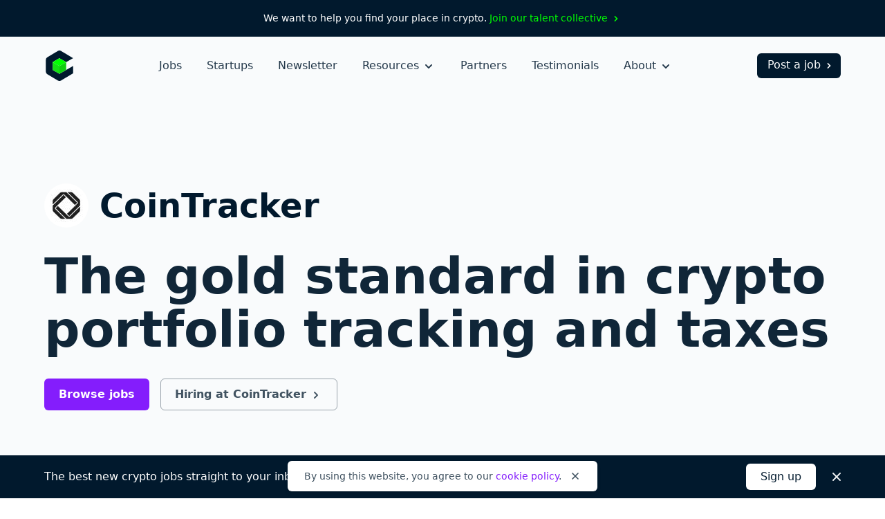

--- FILE ---
content_type: text/html; charset=utf-8
request_url: https://cryptocurrencyjobs.co/startups/cointracker/
body_size: 10830
content:
<!doctype html><html lang=en><head><meta charset=utf-8><meta content="IE=Edge" http-equiv=X-UA-Compatible><meta name=viewport content="width=device-width,initial-scale=1"><title>Jobs at CoinTracker - Cryptocurrency Jobs</title>
<meta name=description content="Blockchain jobs at CoinTracker. Founding Planner in San Francisco CA.
Remote Senior Product Designer.
Seasonal Customer Support Contractor in Remote - Canada, US.
Technical Support Contractor in Remote - US.
Distribution Partnerships in Remote - Canada, US.
CoinTracker - The gold standard in crypto portfolio tracking and taxes."><link rel=canonical href=https://cryptocurrencyjobs.co/startups/cointracker/><link rel=search href=/opensearch.xml type=application/opensearchdescription+xml title="Search Cryptocurrency Jobs"><link rel=preload as=style href="/css/styles.min.734e0b6772451ed169967c1b0093b5ad57a64acc38724930335955bd2c3e8659.css"><link rel=stylesheet href="/css/styles.min.734e0b6772451ed169967c1b0093b5ad57a64acc38724930335955bd2c3e8659.css"><style>@media screen and (max-width:640px){.navbar-burger.is-active>.icon-close,.navbar-menu.is-active{display:block!important}.navbar-burger.is-active>.icon-open{display:none!important}}</style><link rel=apple-touch-icon sizes=180x180 href=/favicons/apple-touch-icon.png><link rel=icon type=image/png sizes=32x32 href=/favicons/favicon-32x32.png><link rel=icon type=image/png sizes=16x16 href=/favicons/favicon-16x16.png><link rel=icon href=/favicons/favicon.ico><link rel=manifest href=/favicons/manifest.json><link rel=mask-icon href=/favicons/safari-pinned-tab.svg color=#01192d><meta name=theme-color content="#ffffff"><meta property="og:type" content="website"><meta property="og:site_name" content="Cryptocurrency Jobs"><meta property="og:title" content="Jobs at CoinTracker"><meta property="og:description" content="Blockchain jobs at CoinTracker. Founding Planner in San Francisco CA.
Remote Senior Product Designer.
Seasonal Customer Support Contractor in Remote - Canada, US.
Technical Support Contractor in Remote - US.
Distribution Partnerships in Remote - Canada, US.
CoinTracker - The gold standard in crypto portfolio tracking and taxes."><meta property="og:image" content="
  https://cryptocurrencyjobs.co/startups/assets/logos/cointracker.e3d38507f5828cdf17eb76671e4a2a9ccff172d63eee2c911df7ff69a37f763a.jpg
"><meta property="og:url" content="https://cryptocurrencyjobs.co/startups/cointracker/"><meta name=twitter:card content="summary"><meta name=twitter:site content="jobsincrypto"><meta name=twitter:creator content="@3reps"><meta name=twitter:dnt content="on"><script>window.minimalAnalytics={trackingId:"G-C8DXH0JDC3",autoTrack:!0}</script><script async src=/js/google-analytics.min.e5b48614096db3a7c6d2167a8db691c27d8e2249890b982a10a7e3055e7b31e6.js></script></head><body><div class="flex justify-center text-sm text-white font-medium bg-gray-900 px-4 sm:px-6 xl:px-0 py-2 sm:py-4"><div class="flex flex-wrap items-center leading-loose sm:leading-normal">We want to help you find your place in crypto.&nbsp;
<a class="text-green group hover:text-green-darkest transition-colors" href=/talent-collective/>Join our talent collective
<span class=group-hover:hidden aria-hidden=true><svg class="inline h-4 w-4" viewBox="0 0 20 20" fill="currentcolor"><path d="M7.293 14.707a1 1 0 010-1.414L10.586 10 7.293 6.707a1 1 0 011.414-1.414l4 4a1 1 0 010 1.414l-4 4a1 1 0 01-1.414.0z"/></svg>
</span><span class="hidden group-hover:inline" aria-hidden=true><svg class="inline h-4 w-4" viewBox="0 0 20 20" fill="currentcolor"><path d="M10.293 5.293a1 1 0 011.414.0l4 4a1 1 0 010 1.414l-4 4a1 1 0 01-1.414-1.414L12.586 11H5a1 1 0 110-2h7.586l-2.293-2.293a1 1 0 010-1.414z"/></svg></span></a></div></div><header id=header-nav class="bg-gray-50 py-5"><div class="lg:max-w-6xl mx-auto px-4 sm:px-6 xl:px-0"><div class="sm:flex sm:items-center"><div class="flex sm:flex-none items-center justify-between"><a href=/ aria-label=Homepage><img id=logo class="h-10 sm:h-11 w-10 sm:w-11" height=44 width=44 src=/images/cryptocurrency-jobs-logo.svg alt="Cryptocurrency Jobs">
<img id=navbar-logo class="hidden h-10 w-10" height=44 width=44 src=/images/cryptocurrency-jobs-logo-darkmode.svg alt="Cryptocurrency Jobs">
</a><button class="flex flex-column sm:hidden text-gray-900 cursor-pointer justify-end navbar-burger" aria-label="Open mobile navigation"><svg class="h-7 w-7 icon-open sm:ml-2 sm:-mr-1 pointer-events-none" aria-hidden="true" fill="currentcolor" height="32" width="32" viewBox="0 0 20 20"><path d="M3 5a1 1 0 011-1h12a1 1 0 110 2H4A1 1 0 013 5zm0 5a1 1 0 011-1h12a1 1 0 110 2H4a1 1 0 01-1-1zm0 5a1 1 0 011-1h12a1 1 0 110 2H4a1 1 0 01-1-1z"/></svg><svg class="hidden h-7 w-7 sm:ml-2 sm:-mr-1 icon-close pointer-events-none text-white" aria-hidden="true" fill="currentcolor" height="32" width="32" viewBox="0 0 20 20"><path d="M4.293 4.293a1 1 0 011.414.0L10 8.586l4.293-4.293a1 1 0 111.414 1.414L11.414 10l4.293 4.293a1 1 0 01-1.414 1.414L10 11.414l-4.293 4.293a1 1 0 01-1.414-1.414L8.586 10 4.293 5.707a1 1 0 010-1.414z"/></svg></button></div><div id=navigation class="hidden sm:flex sm:flex-grow navbar-menu"><nav class="sm:flex sm:items-center sm:mx-auto text-xl sm:text-base mt-16 sm:mt-0"><div class="py-3 sm:py-0"><a class="block text-white sm:text-gray-700 font-medium hover:opacity-75 transition-opacity" href=/>Jobs</a></div><div class="py-3 sm:py-0 sm:ml-4 md:ml-7 xl:ml-9"><a class="block text-white sm:text-gray-700 font-medium hover:opacity-75 transition-opacity" href=/startups/>Startups</a></div><div class="py-3 sm:py-0 sm:ml-4 md:ml-7 xl:ml-9"><a class="block text-white sm:text-gray-700 font-medium hover:opacity-75 transition-opacity" href=/newsletter/>Newsletter</a></div><div class="py-3 sm:py-0 dropdown inline-block sm:relative min-w-full sm:min-w-0 navbar-item z-10 sm:ml-4 md:ml-7 xl:ml-9"><button class="text-white sm:text-gray-700 font-medium dropdown-link inline-flex items-center justify-between menu-button navbar-link min-w-full sm:min-w-0 group focus-visible-only hover:opacity-75 transition-opacity" aria-expanded=false>
Resources
<span><svg class="inline h-6 sm:h-5 w-6 sm:w-5 sm:ml-0.5 md:ml-1 pointer-events-none group-hover:text-gray-200 sm:group-hover:text-current sm:group-hover:opacity-75 transition-opacity" fill="currentcolor" viewBox="0 0 20 20"><path d="M5.293 7.293a1 1 0 011.414.0L10 10.586l3.293-3.293a1 1 0 111.414 1.414l-4 4a1 1 0 01-1.414.0l-4-4a1 1 0 010-1.414z"/></svg></span></button><ul class="hidden sm:absolute dropdown-content sm:text-base font-normal sm:bg-white my-4 sm:mb-0 sm:mt-1 sm:px-5 sm:py-2 sm:shadow-md space-y-3 sm:space-y-0 sm:rounded-md lg:-left-5 sm:origin-top-right sm:right-0 w-100 sm:w-44 xl:w-48 sm:z-20"><li class="dropdown-item group"><a class="block dropdown-link navbar-item text-lg sm:text-base text-white sm:text-gray-600 sm:py-1 md:py-2 hover:text-gray-300 sm:hover:text-purple transition-colors" href=/blog/>Blog
<span class="hidden sm:inline float-right opacity-0 group-hover:opacity-100" aria-hidden=true><svg class="inline h-4 w-4 sm:ml-0.5 sm:md:ml-1" viewBox="0 0 20 20" fill="currentcolor"><path d="M10.293 5.293a1 1 0 011.414.0l4 4a1 1 0 010 1.414l-4 4a1 1 0 01-1.414-1.414L12.586 11H5a1 1 0 110-2h7.586l-2.293-2.293a1 1 0 010-1.414z"/></svg></span></a></li><li class="dropdown-item group"><a class="block dropdown-link navbar-item text-lg sm:text-base text-white sm:text-gray-600 sm:py-1 md:py-2 hover:text-gray-300 sm:hover:text-purple transition-colors" href=/newsletter/>Job Alerts
<span class="hidden sm:inline float-right opacity-0 group-hover:opacity-100" aria-hidden=true><svg class="inline h-4 w-4 sm:ml-0.5 sm:md:ml-1" viewBox="0 0 20 20" fill="currentcolor"><path d="M10.293 5.293a1 1 0 011.414.0l4 4a1 1 0 010 1.414l-4 4a1 1 0 01-1.414-1.414L12.586 11H5a1 1 0 110-2h7.586l-2.293-2.293a1 1 0 010-1.414z"/></svg></span></a></li><li class="dropdown-item group"><a class="block dropdown-link navbar-item text-lg sm:text-base text-white sm:text-gray-600 sm:py-1 md:py-2 hover:text-gray-300 sm:hover:text-purple transition-colors" href=/job-collections/>Job Collections
<span class="hidden sm:inline float-right opacity-0 group-hover:opacity-100" aria-hidden=true><svg class="inline h-4 w-4 sm:ml-0.5 sm:md:ml-1" viewBox="0 0 20 20" fill="currentcolor"><path d="M10.293 5.293a1 1 0 011.414.0l4 4a1 1 0 010 1.414l-4 4a1 1 0 01-1.414-1.414L12.586 11H5a1 1 0 110-2h7.586l-2.293-2.293a1 1 0 010-1.414z"/></svg></span></a></li><li class="dropdown-item group"><a class="block dropdown-link navbar-item text-lg sm:text-base text-white sm:text-gray-600 sm:py-1 md:py-2 hover:text-gray-300 sm:hover:text-purple transition-colors" href=/salaries/>Salaries
<span class="hidden sm:inline float-right opacity-0 group-hover:opacity-100" aria-hidden=true><svg class="inline h-4 w-4 sm:ml-0.5 sm:md:ml-1" viewBox="0 0 20 20" fill="currentcolor"><path d="M10.293 5.293a1 1 0 011.414.0l4 4a1 1 0 010 1.414l-4 4a1 1 0 01-1.414-1.414L12.586 11H5a1 1 0 110-2h7.586l-2.293-2.293a1 1 0 010-1.414z"/></svg></span></a></li><li class="dropdown-item group"><a class="block dropdown-link navbar-item text-lg sm:text-base text-white sm:text-gray-600 sm:py-1 md:py-2 hover:text-gray-300 sm:hover:text-purple transition-colors" href=/talent-collective/>Talent Collective
<span class="hidden sm:inline float-right opacity-0 group-hover:opacity-100" aria-hidden=true><svg class="inline h-4 w-4 sm:ml-0.5 sm:md:ml-1" viewBox="0 0 20 20" fill="currentcolor"><path d="M10.293 5.293a1 1 0 011.414.0l4 4a1 1 0 010 1.414l-4 4a1 1 0 01-1.414-1.414L12.586 11H5a1 1 0 110-2h7.586l-2.293-2.293a1 1 0 010-1.414z"/></svg></span></a></li></ul></div><div class="py-3 sm:py-0 sm:hidden lg:block sm:ml-4 md:ml-7 xl:ml-9"><a class="block text-white sm:text-gray-700 font-medium hover:opacity-75 transition-opacity" href=/partners/>Partners</a></div><div class="py-3 sm:py-0 sm:hidden lg:block sm:ml-4 md:ml-7 xl:ml-9"><a class="block text-white sm:text-gray-700 font-medium hover:opacity-75 transition-opacity" href=/testimonials/>Testimonials</a></div><div class="py-3 sm:py-0 dropdown inline-block sm:relative min-w-full sm:min-w-0 navbar-item z-10 sm:ml-4 md:ml-7 xl:ml-9"><button class="text-white sm:text-gray-700 font-medium dropdown-link inline-flex items-center justify-between menu-button navbar-link min-w-full sm:min-w-0 group focus-visible-only hover:opacity-75 transition-opacity" aria-expanded=false>
About
<span><svg class="inline h-6 sm:h-5 w-6 sm:w-5 sm:ml-0.5 md:ml-1 pointer-events-none group-hover:text-gray-200 sm:group-hover:text-current sm:group-hover:opacity-75 transition-opacity" fill="currentcolor" viewBox="0 0 20 20"><path d="M5.293 7.293a1 1 0 011.414.0L10 10.586l3.293-3.293a1 1 0 111.414 1.414l-4 4a1 1 0 01-1.414.0l-4-4a1 1 0 010-1.414z"/></svg></span></button><ul class="hidden sm:absolute dropdown-content sm:text-base font-normal sm:bg-white my-4 sm:mb-0 sm:mt-1 sm:px-5 sm:py-2 sm:shadow-md space-y-3 sm:space-y-0 sm:rounded-md lg:-left-5 sm:origin-top-right sm:right-0 w-100 sm:w-44 xl:w-48 sm:z-20"><li class="dropdown-item group"><a class="block dropdown-link navbar-item text-lg sm:text-base text-white sm:text-gray-600 sm:py-1 md:py-2 hover:text-gray-300 sm:hover:text-purple transition-colors" href=/about/>About Us
<span class="hidden sm:inline float-right opacity-0 group-hover:opacity-100" aria-hidden=true><svg class="inline h-4 w-4 sm:ml-0.5 sm:md:ml-1" viewBox="0 0 20 20" fill="currentcolor"><path d="M10.293 5.293a1 1 0 011.414.0l4 4a1 1 0 010 1.414l-4 4a1 1 0 01-1.414-1.414L12.586 11H5a1 1 0 110-2h7.586l-2.293-2.293a1 1 0 010-1.414z"/></svg></span></a></li><li class="dropdown-item group"><a class="block dropdown-link navbar-item text-lg sm:text-base text-white sm:text-gray-600 sm:py-1 md:py-2 hover:text-gray-300 sm:hover:text-purple transition-colors" href=/press/>Press
<span class="hidden sm:inline float-right opacity-0 group-hover:opacity-100" aria-hidden=true><svg class="inline h-4 w-4 sm:ml-0.5 sm:md:ml-1" viewBox="0 0 20 20" fill="currentcolor"><path d="M10.293 5.293a1 1 0 011.414.0l4 4a1 1 0 010 1.414l-4 4a1 1 0 01-1.414-1.414L12.586 11H5a1 1 0 110-2h7.586l-2.293-2.293a1 1 0 010-1.414z"/></svg></span></a></li><li class="hidden sm:block md:block lg:hidden dropdown-item group"><a class="block dropdown-link navbar-item text-lg sm:text-base text-white sm:text-gray-600 sm:py-1 md:py-2 hover:text-gray-300 sm:hover:text-purple transition-colors" href=/post-a-job/#pricing>Pricing
<span class="hidden sm:inline float-right opacity-0 group-hover:opacity-100" aria-hidden=true><svg class="inline h-4 w-4 sm:ml-0.5 sm:md:ml-1" viewBox="0 0 20 20" fill="currentcolor"><path d="M10.293 5.293a1 1 0 011.414.0l4 4a1 1 0 010 1.414l-4 4a1 1 0 01-1.414-1.414L12.586 11H5a1 1 0 110-2h7.586l-2.293-2.293a1 1 0 010-1.414z"/></svg></span></a></li><li class="hidden sm:block md:block lg:hidden dropdown-item group"><a class="block dropdown-link navbar-item text-lg sm:text-base text-white sm:text-gray-600 sm:py-1 md:py-2 hover:text-gray-300 sm:hover:text-purple transition-colors" href=/partners/>Partners
<span class="hidden sm:inline float-right opacity-0 group-hover:opacity-100" aria-hidden=true><svg class="inline h-4 w-4 sm:ml-0.5 sm:md:ml-1" viewBox="0 0 20 20" fill="currentcolor"><path d="M10.293 5.293a1 1 0 011.414.0l4 4a1 1 0 010 1.414l-4 4a1 1 0 01-1.414-1.414L12.586 11H5a1 1 0 110-2h7.586l-2.293-2.293a1 1 0 010-1.414z"/></svg></span></a></li><li class="dropdown-item group"><a class="block dropdown-link navbar-item text-lg sm:text-base text-white sm:text-gray-600 sm:py-1 md:py-2 hover:text-gray-300 sm:hover:text-purple transition-colors" href=/testimonials/>Testimonials
<span class="hidden sm:inline float-right opacity-0 group-hover:opacity-100" aria-hidden=true><svg class="inline h-4 w-4 sm:ml-0.5 sm:md:ml-1" viewBox="0 0 20 20" fill="currentcolor"><path d="M10.293 5.293a1 1 0 011.414.0l4 4a1 1 0 010 1.414l-4 4a1 1 0 01-1.414-1.414L12.586 11H5a1 1 0 110-2h7.586l-2.293-2.293a1 1 0 010-1.414z"/></svg></span></a></li><li class="dropdown-item group"><a class="block dropdown-link navbar-item text-lg sm:text-base text-white sm:text-gray-600 sm:py-1 md:py-2 hover:text-gray-300 sm:hover:text-purple transition-colors" href=https://x.com/jobsincrypto target=_blank rel=noopener>Twitter
<span class="hidden sm:inline float-right opacity-0 group-hover:opacity-100" aria-hidden=true><svg class="inline h-4 w-4 sm:ml-0.5 sm:md:ml-1" viewBox="0 0 20 20" fill="currentcolor"><path d="M10.293 5.293a1 1 0 011.414.0l4 4a1 1 0 010 1.414l-4 4a1 1 0 01-1.414-1.414L12.586 11H5a1 1 0 110-2h7.586l-2.293-2.293a1 1 0 010-1.414z"/></svg></span></a></li><li class="dropdown-item group"><a class="block dropdown-link navbar-item text-lg sm:text-base text-white sm:text-gray-600 sm:py-1 md:py-2 hover:text-gray-300 sm:hover:text-purple transition-colors" href=/contact/>Contact Us
<span class="hidden sm:inline float-right opacity-0 group-hover:opacity-100" aria-hidden=true><svg class="inline h-4 w-4 sm:ml-0.5 sm:md:ml-1" viewBox="0 0 20 20" fill="currentcolor"><path d="M10.293 5.293a1 1 0 011.414.0l4 4a1 1 0 010 1.414l-4 4a1 1 0 01-1.414-1.414L12.586 11H5a1 1 0 110-2h7.586l-2.293-2.293a1 1 0 010-1.414z"/></svg></span></a></li></ul></div></nav><div class="block navbar-item text-center mt-10 sm:mt-0 pb-12 sm:pb-0"><a class="block sm:flex sm:items-center text-lg sm:text-base sm:text-white font-medium bg-white sm:bg-gray-900 sm:hover:bg-gray-600 sm:transition-colors border border-transparent px-5 py-2.5 sm:pb-1.5 sm:pl-3.5 sm:pr-2 sm:pt-1 rounded-md group hover:bg-gray-200 transition-colors" href=/post-a-job/ onclick='trackInternalLink("Nav: Post a Job")'>Post a job
<span class=group-hover:hidden aria-hidden=true><svg class="inline h-4 w-4 ml-0.5 md:ml-1" viewBox="0 0 20 20" fill="currentcolor"><path d="M7.293 14.707a1 1 0 010-1.414L10.586 10 7.293 6.707a1 1 0 011.414-1.414l4 4a1 1 0 010 1.414l-4 4a1 1 0 01-1.414.0z"/></svg>
</span><span class="hidden group-hover:inline" aria-hidden=true><svg class="inline h-4 w-4 ml-0.5 md:ml-1" viewBox="0 0 20 20" fill="currentcolor"><path d="M10.293 5.293a1 1 0 011.414.0l4 4a1 1 0 010 1.414l-4 4a1 1 0 01-1.414-1.414L12.586 11H5a1 1 0 110-2h7.586l-2.293-2.293a1 1 0 010-1.414z"/></svg></span></a></div></div></div></div></header><main class=antialiased><div class=bg-gray-50><div class="lg:max-w-6xl mx-auto pb-16 md:pb-24 lg:pb-32 xl:pb-46 pt-20 md:pt-28 lg:pt-32 xl:pt-32 px-4 sm:px-6 xl:px-0"><div class="flex justify-start items-center"><img class="inline h-14 md:h-16 w-14 md:w-16 bg-white lazyload rounded-full" src=/startups/assets/logos/cointracker.jpg srcset=[data-uri] data-sizes=auto data-src=/startups/assets/logos/cointracker.jpg data-srcset="
                /startups/assets/logos/cointracker_hu_1659da07f1cea0d6.jpg 64w,
                /startups/assets/logos/cointracker_hu_f33657c7add44c41.jpg 128w" height=400 width=400 alt="CoinTracker logo"><h1 class="inline text-2xl md:text-4xl lg:text-5xl text-gray-900 font-bold leading-tight md:leading-tighter lg:leading-tighter ml-4">CoinTracker</h1></div><h2 class="text-3xl md:text-6xl lg:text-7xl text-gray-800 font-semibold md:leading-tighter lg:leading-tighter mt-3 md:mt-8">The gold standard in crypto portfolio tracking and taxes</h2><div class="flex flex-wrap text-center mt-8 space-y-4 sm:space-y-0 sm:space-x-4"><a class="w-full sm:w-auto flex-none text-white font-semibold bg-purple border border-transparent px-5 py-2.5 rounded-md hover:bg-gray-900 transition-colors" href=#open-jobs>Browse jobs
</a><a class="flex-none sm:inline-flex sm:items-center w-full sm:w-auto text-gray-600 font-semibold bg-none border border-gray-400 px-5 py-2.5 rounded-md group hover:border-gray-900 transition-colors" href=/post-a-job/ onclick='trackInternalLink("CTA: Post a job")'>Hiring at CoinTracker
<span class=group-hover:hidden aria-hidden=true><svg class="inline h-5 w-5 sm:ml-0.5 md:ml-1" viewBox="0 0 20 20" fill="currentcolor"><path d="M7.293 14.707a1 1 0 010-1.414L10.586 10 7.293 6.707a1 1 0 011.414-1.414l4 4a1 1 0 010 1.414l-4 4a1 1 0 01-1.414.0z"/></svg>
</span><span class="hidden group-hover:inline" aria-hidden=true><svg class="inline h-5 w-5 sm:ml-0.5 md:ml-1" viewBox="0 0 20 20" fill="currentcolor"><path d="M10.293 5.293a1 1 0 011.414.0l4 4a1 1 0 010 1.414l-4 4a1 1 0 01-1.414-1.414L12.586 11H5a1 1 0 110-2h7.586l-2.293-2.293a1 1 0 010-1.414z"/></svg></span></a></div></div></div><section><div class="lg:max-w-6xl mx-auto px-4 sm:px-6 xl:px-0 py-20 md:py-32"><h2 class="text-3xl md:text-5xl lg:text-6xl text-gray-900 font-extrabold md:leading-tighter lg:leading-tighter tracking-tight">About</h2><div class="md:max-w-3xl prose md:prose-xl text-gray-600 mt-8 md:mt-10"><p>CoinTracker makes cryptocurrency portfolio tracking and tax compliance simple. Beyond cryptocurrency, we are building a general automated financial assistant for all financial assets. Our mission is to increase the financial freedom and prosperity of the world.</p></div></div><div class="bg-gray-50 py-20 md:py-32"><div class="lg:max-w-6xl mx-auto px-4 sm:px-6 xl:px-0"><h2 id=open-jobs class="text-3xl md:text-5xl lg:text-6xl text-gray-900 font-extrabold md:leading-tighter lg:leading-tighter tracking-tight">Open jobs</h2><p class="md:max-w-3xl text-lg md:text-2xl text-gray-700 mt-4">Browse and apply for open positions at CoinTracker.</p><div class=md:mt-28><div class=mt-12><h3 class="md:text-xl font-semibold mb-2 md:mb-4"><a class="text-purple hover:text-gray-900 transition-colors" href=/design/>Design</a></h3><div class="border-t border-gray-200"><div class=py-4><h4 class="inline group"><a class="sm:inline-flex sm:items-center text-xl md:text-3xl text-gray-700 font-bold hover:text-purple transition-colors" href=/design/cointracker-senior-product-designer/ onclick='trackOutboundLink("Senior Product Designer at CoinTracker")'>Senior Product Designer
<span class="opacity-0 group-hover:opacity-100" aria-hidden=true><svg class="inline h-5 md:h-8 w-5 md:w-8 ml-0.5 sm:ml-1 lg:ml-2" viewBox="0 0 20 20" fill="currentcolor"><path d="M10.293 5.293a1 1 0 011.414.0l4 4a1 1 0 010 1.414l-4 4a1 1 0 01-1.414-1.414L12.586 11H5a1 1 0 110-2h7.586l-2.293-2.293a1 1 0 010-1.414z"/></svg></span></a></h4><ul class="md:text-lg text-gray-700 mt-2 md:mt-1"><li class=inline-block><a class="inline-block hover:text-purple transition-colors" href=https://cryptocurrencyjobs.co/remote/>Remote</a></li></ul></div></div></div><div class=mt-12><h3 class="md:text-xl font-semibold mb-2 md:mb-4"><a class="text-purple hover:text-gray-900 transition-colors" href=/operations/>Operations</a></h3><div class="border-t border-gray-200"><div class=py-4><h4 class="inline group"><a class="sm:inline-flex sm:items-center text-xl md:text-3xl text-gray-700 font-bold hover:text-purple transition-colors" href=/operations/cointracker-founding-planner/ onclick='trackOutboundLink("Founding Planner at CoinTracker")'>Founding Planner
<span class="opacity-0 group-hover:opacity-100" aria-hidden=true><svg class="inline h-5 md:h-8 w-5 md:w-8 ml-0.5 sm:ml-1 lg:ml-2" viewBox="0 0 20 20" fill="currentcolor"><path d="M10.293 5.293a1 1 0 011.414.0l4 4a1 1 0 010 1.414l-4 4a1 1 0 01-1.414-1.414L12.586 11H5a1 1 0 110-2h7.586l-2.293-2.293a1 1 0 010-1.414z"/></svg></span></a></h4><ul class="md:text-lg text-gray-700 mt-2 md:mt-1"><li class=inline-block><a class="hover:text-purple transition-colors" href=/san-francisco/>San Francisco</a><a class="hover:text-purple transition-colors" href=/california/>
(CA)</a></li></ul></div></div></div></div></div></div><div class="lg:max-w-6xl mx-auto px-4 sm:px-6 xl:px-0 py-20 md:py-32"><h2 class="text-3xl md:text-5xl lg:text-6xl text-gray-900 font-extrabold md:leading-tighter lg:leading-tighter tracking-tight">Join the community</h2><ul class="mt-8 md:mt-10"><li class="text-xl md:text-3xl lg:text-4xl text-purple font-semibold py-1 md:py-2.5"><a class="inline-flex items-center hover:text-gray-900 transition-colors" href=https://t.me/cointracker_announce target=_blank rel="noopener noreferrer">Telegram
<span aria-hidden=true><svg class="inline h-5 md:h-9 lg:h-10 w-5 md:w-9 lg:w-10 ml-0.5 sm:ml-1 lg:ml-2" viewBox="0 0 20 20" fill="currentcolor"><path d="M10.293 5.293a1 1 0 011.414.0l4 4a1 1 0 010 1.414l-4 4a1 1 0 01-1.414-1.414L12.586 11H5a1 1 0 110-2h7.586l-2.293-2.293a1 1 0 010-1.414z"/></svg></span></a></li><li class="text-xl md:text-3xl lg:text-4xl text-purple font-semibold py-1 md:py-2.5"><a class="inline-flex items-center hover:text-gray-900 transition-colors" href=https://twitter.com/CoinTracker target=_blank rel="noopener noreferrer">Twitter
<span aria-hidden=true><svg class="inline h-5 md:h-9 lg:h-10 w-5 md:w-9 lg:w-10 ml-0.5 sm:ml-1 lg:ml-2" viewBox="0 0 20 20" fill="currentcolor"><path d="M10.293 5.293a1 1 0 011.414.0l4 4a1 1 0 010 1.414l-4 4a1 1 0 01-1.414-1.414L12.586 11H5a1 1 0 110-2h7.586l-2.293-2.293a1 1 0 010-1.414z"/></svg></span></a></li><li class="text-xl md:text-3xl lg:text-4xl text-purple font-semibold pt-1 md:pt-2.5"><a class="inline-flex items-center hover:text-gray-900 transition-colors" href="https://www.cointracker.io/?ref=cryptocurrencyjobs.co" target=_blank rel="noopener noreferrer">Website
<span aria-hidden=true><svg class="inline h-5 md:h-9 lg:h-10 w-5 md:w-9 lg:w-10 ml-0.5 sm:ml-1 lg:ml-2" viewBox="0 0 20 20" fill="currentcolor"><path d="M10.293 5.293a1 1 0 011.414.0l4 4a1 1 0 010 1.414l-4 4a1 1 0 01-1.414-1.414L12.586 11H5a1 1 0 110-2h7.586l-2.293-2.293a1 1 0 010-1.414z"/></svg></span></a></li></ul></div></section><section class="bg-gray-50 py-20 md:py-24 lg:py-32"><div class="lg:max-w-6xl mx-auto px-4 sm:px-6 xl:px-0"><p class="md:text-lg text-gray-700 text-center">Browse, connect and join a team</p><h2 class="text-3xl md:text-5xl lg:text-6xl text-gray-900 font-extrabold md:leading-tighter lg:leading-tighter text-center tracking-tight mt-1 md:mt-2">Related startups</h2><div class="grid grid-cols-1 sm:grid-cols-2 md:grid-cols-3 lg:grid-cols-4 gap-8 mt-16 md:mt-20"><a class="flex flex-col bg-white p-6 rounded-md shadow-md hover:shadow-lg transition-shadow" href=/startups/fleek/><img class="h-12 md:h-14 w-12 md:w-14 bg-white border border-gray-100 lazyload rounded-full" src=/startups/assets/logos/fleek.jpg srcset=[data-uri] data-sizes=auto data-src=/startups/assets/logos/fleek.jpg data-srcset="
          /startups/assets/logos/fleek_hu_fc6120611a6cc7d7.jpg 56w,
          /startups/assets/logos/fleek_hu_27e5fa89abf6e276.jpg 112w" height=400 width=400 alt="Fleek logo"><h3 class="text-xl text-gray-800 font-bold leading-tight mt-8">Fleek</h3><p class="flex-grow text-gray-600 mt-1">We give developers everything they need to build Web3 apps and services that are edge-optimized for performance</p></a><a class="flex flex-col bg-white p-6 rounded-md shadow-md hover:shadow-lg transition-shadow" href=/startups/rocifi/><img class="h-12 md:h-14 w-12 md:w-14 bg-white border border-gray-100 lazyload rounded-full" src=/startups/assets/logos/rocifi.jpg srcset="[data-uri]" data-sizes=auto data-src=/startups/assets/logos/rocifi.jpg data-srcset="
          /startups/assets/logos/rocifi_hu_f4905ff24ec486fc.jpg 56w,
          /startups/assets/logos/rocifi_hu_effea7511ba6e3ad.jpg 112w" height=400 width=400 alt="RociFi logo"><h3 class="text-xl text-gray-800 font-bold leading-tight mt-8">RociFi</h3><p class="flex-grow text-gray-600 mt-1">On-chain scoring and capital-efficient lending</p></a><a class="flex flex-col bg-white p-6 rounded-md shadow-md hover:shadow-lg transition-shadow" href=/startups/metropolis/><img class="h-12 md:h-14 w-12 md:w-14 bg-white border border-gray-100 lazyload rounded-full" src=/startups/assets/logos/metropolis.jpg srcset="[data-uri]" data-sizes=auto data-src=/startups/assets/logos/metropolis.jpg data-srcset="
          /startups/assets/logos/metropolis_hu_aa8fe51fc9c76b6.jpg 56w,
          /startups/assets/logos/metropolis_hu_87d16a8c511f5e01.jpg 112w" height=400 width=400 alt="Metropolis logo"><h3 class="text-xl text-gray-800 font-bold leading-tight mt-8">Metropolis</h3><p class="flex-grow text-gray-600 mt-1">Building tools and media for crypto</p></a><a class="flex flex-col bg-white p-6 rounded-md shadow-md hover:shadow-lg transition-shadow" href=/startups/irreducible/><img class="h-12 md:h-14 w-12 md:w-14 bg-white border border-gray-100 lazyload rounded-full" src=/startups/assets/logos/irreducible.jpg srcset="[data-uri]" data-sizes=auto data-src=/startups/assets/logos/irreducible.jpg data-srcset="
          /startups/assets/logos/irreducible_hu_1a281b2c48ee3a7c.jpg 56w,
          /startups/assets/logos/irreducible_hu_2cad15aaf7fa607d.jpg 112w" height=216 width=216 alt="Irreducible logo"><h3 class="text-xl text-gray-800 font-bold leading-tight mt-8">Irreducible</h3><p class="flex-grow text-gray-600 mt-1">Provides fast and cost-effective computation of zero-knowledge succinct proofs</p></a><a class="flex flex-col bg-white p-6 rounded-md shadow-md hover:shadow-lg transition-shadow" href=/startups/coindcx/><img class="h-12 md:h-14 w-12 md:w-14 bg-white border border-gray-100 lazyload rounded-full" src=/startups/assets/logos/coindcx.jpg srcset="[data-uri]" data-sizes=auto data-src=/startups/assets/logos/coindcx.jpg data-srcset="
          /startups/assets/logos/coindcx_hu_7260a0da7090ec86.jpg 56w,
          /startups/assets/logos/coindcx_hu_910516a2fc28a3c8.jpg 112w" height=400 width=400 alt="CoinDCX logo"><h3 class="text-xl text-gray-800 font-bold leading-tight mt-8">CoinDCX</h3><p class="flex-grow text-gray-600 mt-1">India's most valuable crypto investment app, is dedicated to make crypto accessible in a simple way</p></a><a class="flex flex-col bg-white p-6 rounded-md shadow-md hover:shadow-lg transition-shadow" href=/startups/perena/><img class="h-12 md:h-14 w-12 md:w-14 bg-white border border-gray-100 lazyload rounded-full" src=/startups/assets/logos/perena.jpg srcset="[data-uri]" data-sizes=auto data-src=/startups/assets/logos/perena.jpg data-srcset="
          /startups/assets/logos/perena_hu_ffbd89b6f7189a8e.jpg 56w,
          /startups/assets/logos/perena_hu_2589d2069dbae299.jpg 112w" height=300 width=300 alt="Perena logo"><h3 class="text-xl text-gray-800 font-bold leading-tight mt-8">Perena</h3><p class="flex-grow text-gray-600 mt-1">Decentralized stablecoin infrastructure</p></a><a class="flex flex-col bg-white p-6 rounded-md shadow-md hover:shadow-lg transition-shadow" href=/startups/archax/><img class="h-12 md:h-14 w-12 md:w-14 bg-white border border-gray-100 lazyload rounded-full" src=/startups/assets/logos/archax.png srcset="[data-uri]" data-sizes=auto data-src=/startups/assets/logos/archax.png data-srcset="
          /startups/assets/logos/archax_hu_e35a1aac697e5759.png 56w,
          /startups/assets/logos/archax_hu_f5501f57defbdbbb.png 112w" height=400 width=400 alt="Archax logo"><h3 class="text-xl text-gray-800 font-bold leading-tight mt-8">Archax</h3><p class="flex-grow text-gray-600 mt-1">The next evolution in digital asset trading</p></a><a class="flex flex-col bg-white p-6 rounded-md shadow-md hover:shadow-lg transition-shadow" href=/startups/21-co/><img class="h-12 md:h-14 w-12 md:w-14 bg-white border border-gray-100 lazyload rounded-full" src=/startups/assets/logos/21-co.jpg srcset=[data-uri] data-sizes=auto data-src=/startups/assets/logos/21-co.jpg data-srcset="
          /startups/assets/logos/21-co_hu_f552a92e6674ea13.jpg 56w,
          /startups/assets/logos/21-co_hu_aa3cc9db6dce73aa.jpg 112w" height=400 width=400 alt="21.co logo"><h3 class="text-xl text-gray-800 font-bold leading-tight mt-8">21.co</h3><p class="flex-grow text-gray-600 mt-1">The world's leader in providing access to crypto through simple and easy to use products</p></a></div><div class="mt-16 md:mt-24 text-center"><a class="inline-flex items-center text-lg md:text-xl text-purple font-medium group hover:text-gray-900 transition-colors" href=/startups/>Back to all startups
<span class=group-hover:hidden aria-hidden=true><svg class="inline h-5 w-5 sm:ml-0.5 md:ml-1" viewBox="0 0 20 20" fill="currentcolor"><path d="M7.293 14.707a1 1 0 010-1.414L10.586 10 7.293 6.707a1 1 0 011.414-1.414l4 4a1 1 0 010 1.414l-4 4a1 1 0 01-1.414.0z"/></svg>
</span><span class="hidden group-hover:inline" aria-hidden=true><svg class="inline h-5 w-5 sm:ml-0.5 md:ml-1" viewBox="0 0 20 20" fill="currentcolor"><path d="M10.293 5.293a1 1 0 011.414.0l4 4a1 1 0 010 1.414l-4 4a1 1 0 01-1.414-1.414L12.586 11H5a1 1 0 110-2h7.586l-2.293-2.293a1 1 0 010-1.414z"/></svg></span></a></div></div></section></main><div class="antialiased bg-gray-900 py-20 md:py-32"><div class="lg:max-w-6xl mx-auto px-4 sm:px-6 xl:px-0 text-center"><p class="md:text-lg text-gray-300">Join us</p><h2 class="md:max-w-3xl mx-auto text-3xl md:text-5xl lg:text-6xl text-white font-extrabold md:leading-tighter lg:leading-tighter tracking-tight mt-1 md:mt-2">The decentralized future needs you.</h2><div class="max-w-lg mx-auto mt-16"><form action=https://cryptocurrencyjobs.substack.com/api/v1/import/form/ method=post class="sm:flex justify-center mt-2 placeholder-gray-400" target=_blank rel=noopener><input type=hidden name=first_url value=https://cryptocurrencyjobs.co/>
<input type=hidden name=first_referrer value=https://cryptocurrencyjobs.co/>
<input type=hidden name=current_url value=https://cryptocurrencyjobs.co/>
<input type=hidden name=current_referrer value=https://cryptocurrencyjobs.co/>
<input type=hidden name=source value=embed>
<input type=email name=email placeholder="Enter your email" title="Your email address" required class="w-full sm:max-w-md bg-white text-gray-600 border border-transparent px-4 py-2.5 rounded-md">
<button type=submit class="bg-purple sm:h-auto sm:ml-2 mt-4 sm:mt-0 w-full sm:w-auto hover:bg-purple-dark text-white border border-transparent font-semibold px-5 py-2.5 rounded-md transition-colors" onclick='trackOutboundLink("Newsletter")'>
Subscribe</button></form></div></div></div><footer class="text-gray-700 pt-24 md:pt-32"><div class="md:max-w-6xl mx-auto px-4 sm:px-6 xl:px-0"><nav class="flex flex-wrap"><div class="w-full lg:w-1/4 mb-8"><a href=/ aria-label="Go to Cryptocurrency Jobs homepage"><img class="h-10 sm:h-11 w-10 sm:w-11 lazyload" height=44 width=44 src=/images/cryptocurrency-jobs-logo.svg alt="Cryptocurrency Jobs"></a></div><div class="w-1/2 sm:w-1/4 lg:w-3/16 mb-10 md:mb-2 sm:pr-4 md:pr-0"><h2 class="text-sm text-gray-600 mb-3">Roles</h2><ul class="space-y-2 sm:space-y-3"><li><h3><a class="hover:text-purple transition-colors" href=/customer-support/>Customer Support</a></h3></li><li><h3><a class="hover:text-purple transition-colors" href=/design/>Design</a></h3></li><li><h3><a class="hover:text-purple transition-colors" href=/engineering/>Engineering</a></h3></li><li><h3><a class="hover:text-purple transition-colors" href=/entry-level/>Entry-Level</a></h3></li><li><h3><a class="hover:text-purple transition-colors" href=/finance/>Finance</a></h3></li><li><h3><a class="hover:text-purple transition-colors" href=/internship/>Internships</a></h3></li><li><h3><a class="hover:text-purple transition-colors" href=/marketing/>Marketing</a></h3></li><li><h3><a class="hover:text-purple transition-colors" href=/non-tech/>Non-Tech</a></h3></li><li><h3><a class="hover:text-purple transition-colors" href=/operations/>Operations</a></h3></li><li><h3><a class="hover:text-purple transition-colors" href=/product/>Product</a></h3></li><li><h3><a class="hover:text-purple transition-colors" href=/sales/>Sales</a></h3></li><li><h3><a class="hover:text-purple transition-colors" href=/other/>Other</a></h3></li></ul></div><div class="w-1/2 sm:w-1/4 lg:w-3/16 mb-10 md:mb-2 sm:pr-4 md:pr-0"><h2 class="text-sm text-gray-600 mb-3">Collections</h2><ul class="space-y-2 sm:space-y-3"><li><h3><a class="hover:text-purple transition-colors" href=/>Blockchain Jobs</a></h3></li><li><h3><a class="hover:text-purple transition-colors" href=/bitcoin/>Bitcoin Jobs</a></h3></li><li><h3><a class="hover:text-purple transition-colors" href=/cosmos/>Cosmos Jobs</a></h3></li><li><h3><a class="hover:text-purple transition-colors" href=/ethereum/>Ethereum Jobs</a></h3></li><li><h3><a class="hover:text-purple transition-colors" href=/solana/>Solana Jobs</a></h3></li><li><h3><a class="hover:text-purple transition-colors" href=/dao/>DAO Jobs</a></h3></li><li><h3><a class="hover:text-purple transition-colors" href=/defi/>DeFi Jobs</a></h3></li><li><h3><a class="hover:text-purple transition-colors" href=/layer-2/>Layer 2 Jobs</a></h3></li><li><h3><a class="hover:text-purple transition-colors" href=/nft/>NFT Jobs</a></h3></li><li><h3><a class="hover:text-purple transition-colors" href=/remote/>Remote Jobs</a></h3></li><li><h3><a class="hover:text-purple transition-colors" href=/jobs-that-pay-in-crypto/>Pays in Crypto</a></h3></li></ul></div><div class="w-1/2 sm:w-1/4 lg:w-3/16 mb-10 md:mb-2 sm:pr-4 md:pr-0"><h2 class="text-sm text-gray-600 mb-3">Resources</h2><ul class="space-y-2 sm:space-y-3"><li><h3><a class="hover:text-purple transition-colors" href=/blog/>Blog</a></h3></li><li><h3><a class="hover:text-purple transition-colors" href=/post-a-job/>Hiring? Post a Job</a></h3></li><li><h3><a class="hover:text-purple transition-colors" href=/newsletter/>Job Alerts</a></h3></li><li><h3><a class="hover:text-purple transition-colors" href=/job-collections/>Job Collections</a></h3></li><li><h3><a class="hover:text-purple transition-colors" href=/newsletter/>Newsletter</a></h3></li><li><h3><a class="hover:text-purple transition-colors" href=/salaries/>Salaries</a></h3></li><li><h3><a class="hover:text-purple transition-colors" href=/startups/>Startup Directory</a></h3></li><li><h3><a class="hover:text-purple transition-colors" href=/talent-collective/>Talent Collective</a></h3></li></ul></div><div class="w-1/2 sm:w-1/4 lg:w-3/16 mb-10 md:mb-2 sm:pr-4 md:pr-0"><h2 class="text-sm text-gray-600 mb-3">About</h2><ul class="space-y-2 sm:space-y-3"><li><h3><a class="hover:text-purple transition-colors" href=/about/>About Us</a></h3></li><li><h3><a class="hover:text-purple transition-colors" href=/contact/>Advertise</a></h3></li><li><h3><a class="hover:text-purple transition-colors" href=/partners/>Partners</a></h3></li><li><h3><a class="hover:text-purple transition-colors" href=/press/>Press</a></h3></li><li><h3><a class="hover:text-purple transition-colors" href=/post-a-job/#pricing>Pricing</a></h3></li><li><h3><a class="hover:text-purple transition-colors" href=/testimonials/>Testimonials</a></h3></li><li><h3><a class="hover:text-purple transition-colors" href=https://x.com/jobsincrypto target=_blank rel=noopener>Twitter</a></h3></li><li><h3><a class="hover:text-purple transition-colors" href=/contact/>Contact Us</a></h3></li></ul></div></nav></div><div class="bg-white py-6 md:pb-8 md:pt-4 mt-10 md:mt-20"><div class="md:max-w-6xl mx-auto flex flex-col px-4 sm:px-6 xl:px-0"><div class="sm:flex sm:items-center sm:justify-between"><h2 class="sm:mr-20 md:mr-0 text-gray-600">The decentralized future is people. Let's grow your team, together.</h2><div class="sm:min-w-max mt-4 sm:mt-0 text-center"><a class="inline-block w-full sm:min-w-max text-white font-semibold bg-purple border border-transparent px-5 py-2.5 rounded-md hover:bg-gray-900 transition-colors" href=/post-a-job/>Post a job</a></div></div><p class="text-sm text-gray-600 mt-8 sm:mt-4 md:mt-0">© 2026 Cryptocurrency Jobs<span>&nbsp;|</span>
<a class="hover:text-purple transition-colors" href=/terms/>Legal</a></p></div></div></footer><div class="bg-gray-900 bottom-0 hidden newsletter-banner sticky z-40"><div class="max-w-6xl mx-auto pb-6 sm:pb-3 pt-3 px-4 sm:px-6 xl:px-0"><div class="flex flex-wrap items-center justify-between"><div class="flex-1 flex items-center w-0"><p class="text-white font-medium"><span>The best new crypto jobs</span>
<span class="hidden md:inline">straight to your inbox</span></p></div><div class="flex-shrink-0 mt-2 sm:mt-0 order-3 sm:order-2 w-full sm:w-auto"><a class="flex items-center justify-center text-gray-900 font-medium bg-white border border-transparent px-5 py-1.5 rounded-md hover:text-white hover:bg-purple transition-colors" href=/newsletter/>Sign up</a></div><div class="newsletter-banner-close flex-shrink-0 sm:ml-3 order-2 sm:order-3"><button class="flex -mr-3 p-2 rounded-md">
<span class=sr-only>Dismiss</span><svg class="h-5 w-5 text-gray-100 hover:opacity-75 transition-opacity" aria-hidden="true" fill="currentcolor" viewBox="0 0 20 20"><path fill-rule="evenodd" d="M4.293 4.293a1 1 0 011.414.0L10 8.586l4.293-4.293a1 1 0 111.414 1.414L11.414 10l4.293 4.293a1 1 0 01-1.414 1.414L10 11.414l-4.293 4.293a1 1 0 01-1.414-1.414L8.586 10 4.293 5.707a1 1 0 010-1.414z"/></svg></button></div></div></div></div><div class="max-w-6xl mx-auto px-4 sm:px-6 xl:px-0"><div class="cookie-notification-banner max-w-max mx-auto bottom-8 sm:bottom-2.5 left-0 right-0 fixed hidden px-4 sm:px-6 xl:px-0 z-50"><div class="bg-white text-gray-600 p-3 sm:px-6 rounded-md shadow-md"><div class="flex items-center justify-between text-sm"><p>By using this website, you agree to our
<a class="text-purple hover:text-gray-900 transition-colors" href=/terms/>cookie policy</a>.</p><button class="cookie-notification-banner-close ml-3">
<span class=sr-only>Dismiss</span><svg class="h-4 w-4 hover:text-gray-900" aria-hidden="true" fill="currentcolor" viewBox="0 0 20 20"><path d="M4.293 4.293a1 1 0 011.414.0L10 8.586l4.293-4.293a1 1 0 111.414 1.414L11.414 10l4.293 4.293a1 1 0 01-1.414 1.414L10 11.414l-4.293 4.293a1 1 0 01-1.414-1.414L8.586 10 4.293 5.707a1 1 0 010-1.414z"/></svg></button></div></div></div></div><script defer src=/js/nav.min.dd77927f3d69a03b5869e51391c1c21ea9b7b6d519a236e5c830cb403b9604a2.js></script><script async src=/js/cookie-banner.min.f0db8e8abaa8fabadf5e60b7a09f1e5dc133c94f927efdbb2283bf0b0dbcc052.js></script><script defer src=/js/newsletter-banner.min.c51b9844932474d495ab89b06fdf8bf2d5bc2907528fad53f8a4b58e001fb9f0.js></script><script async src=/js/lazysizes.min.js></script><script defer src=/js/smooth-scrolling.min.a1f309292ad225abdeb48f2e235d7fe714c0cbd35817bfc0a90ae83f9328834f.js></script><script type=application/ld+json>{"@context":"https://schema.org/","@type":"Organization","name":"CoinTracker","url":"https://www.cointracker.io/","logo":"https://cryptocurrencyjobs.co/startups/assets/logos/cointracker.e3d38507f5828cdf17eb76671e4a2a9ccff172d63eee2c911df7ff69a37f763a.jpg","sameAs":["https://t.me/cointracker_announce","https://twitter.com/CoinTracker"]}</script><script defer src="https://static.cloudflareinsights.com/beacon.min.js/vcd15cbe7772f49c399c6a5babf22c1241717689176015" integrity="sha512-ZpsOmlRQV6y907TI0dKBHq9Md29nnaEIPlkf84rnaERnq6zvWvPUqr2ft8M1aS28oN72PdrCzSjY4U6VaAw1EQ==" data-cf-beacon='{"version":"2024.11.0","token":"94c267f4d00e444cbd9c5ad6e50a5db8","r":1,"server_timing":{"name":{"cfCacheStatus":true,"cfEdge":true,"cfExtPri":true,"cfL4":true,"cfOrigin":true,"cfSpeedBrain":true},"location_startswith":null}}' crossorigin="anonymous"></script>
</body></html>

--- FILE ---
content_type: image/svg+xml
request_url: https://cryptocurrencyjobs.co/images/cryptocurrency-jobs-logo.svg
body_size: -112
content:
<svg viewBox="0 0 626.49 700" xmlns="http://www.w3.org/2000/svg"><path d="m469.77 445.82-156.53 90.37-156.52-90.37v-179.61l.39.23 155.16-89.58 156.13 90.14 1.37-.79 156.72-90.21v-.32l-276.9-165.68a70.79 70.79 0 0 0 -72.69 0l-242.45 145.09a70.78 70.78 0 0 0 -34.45 60.75v268.32a70.78 70.78 0 0 0 34.45 60.75l242.45 145.09a70.79 70.79 0 0 0 72.69 0l276.9-165.7v-168.67l-156.72 90.23z" fill="#01192d"/><path d="m156.72 266.21v.45l.39-.22z" fill="#6100c6"/><path d="m312.28 536.17-156.07-90.11v-179.08l156.07 90.1z" fill="#14e014"/><path d="m312.28 357.26-156.07-90.1 156.07-90.29 156.07 90.11z" fill="#0f0"/><path d="m468.35 446.25-156.07 90.1v-179.08l156.07-90.11z" fill="#0fce0f"/></svg>